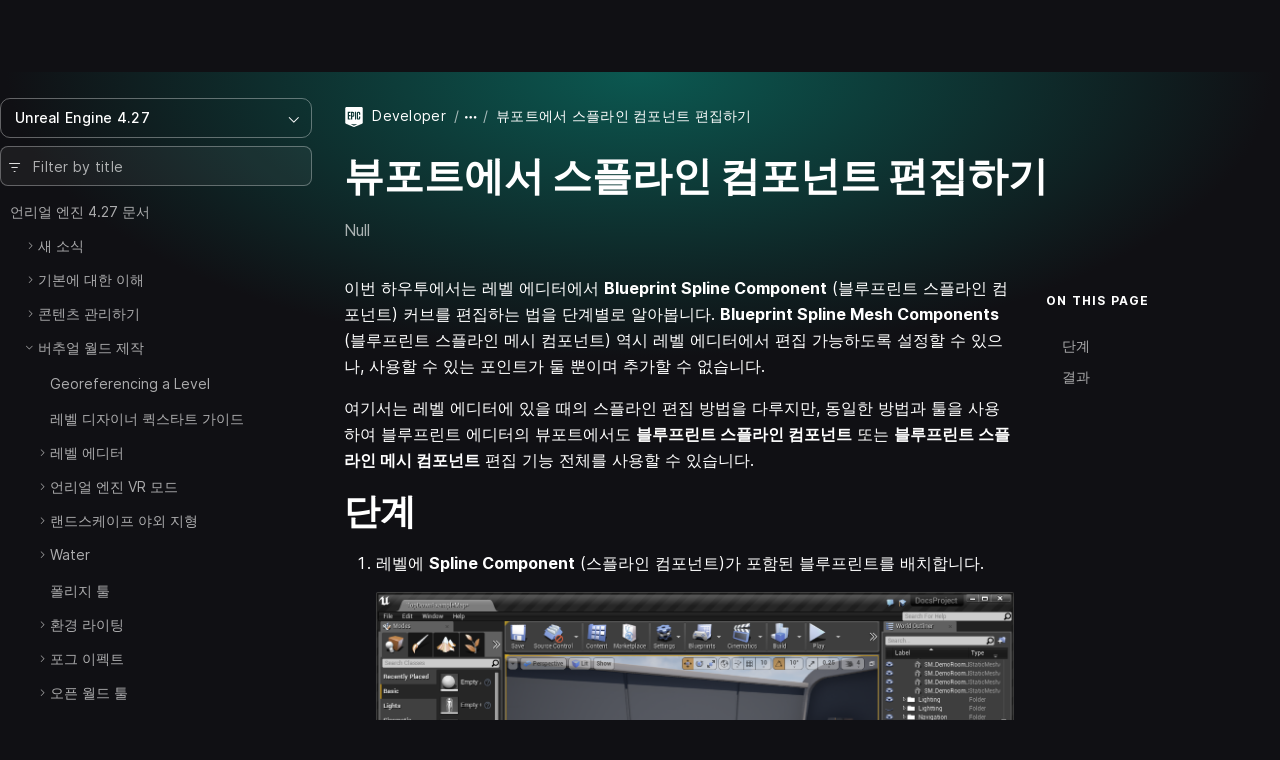

--- FILE ---
content_type: text/html; charset=utf-8
request_url: https://dev.epicgames.com/documentation/ko-kr/unreal-engine/how-to-edit-a-spline-component-in-the-viewport?application_version=4.27
body_size: 11813
content:
<!DOCTYPE html><html lang="ko-kr"><head><base href="/documentation/assets/">
    <meta charset="utf-8">
    <meta name="viewport" content="width=device-width, initial-scale=1, minimum-scale=1">

    
      <title>뷰포트에서 스플라인 컴포넌트 편집하기 | 언리얼 엔진 4.27 문서 | Epic Developer Community</title>

  <meta name="description" content="Null" />
  <meta property="og:site_name" content="Epic Games Developer" />
  <meta property="og:description" content="Null" />
  <meta property="og:title" content="뷰포트에서 스플라인 컴포넌트 편집하기 | 언리얼 엔진 4.27 문서 | Epic Developer Community" />
  <meta property="og:image" content="https://dev.epicgames.com/community/api/documentation/image/meta_tag?path=ko-kr/unreal-engine/how-to-edit-a-spline-component-in-the-viewport&amp;application_version=4.27" />
  <meta property="og:image:width" content="1200" />
  <meta property="og:image:height" content="630" />
  <meta property="og:type" content="website"  />
  <meta property="og:url" content="https://dev.epicgames.com/documentation/ko-kr/unreal-engine/blueprint-splines-in-unreal-engine" />
  <meta name="twitter:card" content="summary_large_image" />
  <meta name="twitter:title" content="뷰포트에서 스플라인 컴포넌트 편집하기 | 언리얼 엔진 4.27 문서 | Epic Developer Community" />
  <meta name="twitter:image" content="https://dev.epicgames.com/community/api/documentation/image/meta_tag?path=ko-kr/unreal-engine/how-to-edit-a-spline-component-in-the-viewport&amp;application_version=4.27" />
  <meta name="twitter:description" content="Null" />
  <meta name="twitter:site" content="@UnrealEngine" />

  <link rel="canonical" href="https://dev.epicgames.com/documentation/ko-kr/unreal-engine/blueprint-splines-in-unreal-engine" />

    

    <link rel="icon" media="(prefers-color-scheme:light)" type="image/png" href="https://edc-cdn.net/assets/images/favicon-light.png">
    <link rel="icon" media="(prefers-color-scheme:dark)" type="image/png" href="https://edc-cdn.net/assets/images/favicon-dark.png">

    
  <link rel="stylesheet" href="styles.9e700ea91b121048.css"><style ng-app-id="serverApp">[_nghost-serverApp-c2407083653]{display:block;position:relative;max-height:100%;max-width:100%;--INTERNAL-scrollbar-border-radius: var(--scrollbar-border-radius, 0px);--INTERNAL-scrollbar-thickness: var(--scrollbar-thickness, 5);--INTERNAL-scrollbar-offset: var(--scrollbar-offset, 0);--INTERNAL-scrollbar-track-wrapper-transition: var(--scrollbar-track-wrapper-transition, width 60ms linear, height 60ms linear);--INTERNAL-scrollbar-track-color: var(--scrollbar-track-color, transparent);--INTERNAL-scrollbar-thumb-color: var(--scrollbar-thumb-color, rgb(0 0 0 / 20%));--INTERNAL-scrollbar-thumb-hover-color: var(--scrollbar-thumb-hover-color, var(--INTERNAL-scrollbar-thumb-color));--INTERNAL-scrollbar-hover-thickness: var(--scrollbar-hover-thickness, var(--INTERNAL-scrollbar-thickness));--INTERNAL-scrollbar-thumb-transition: var(--scrollbar-thumb-transition, none);--INTERNAL-scrollbar-thumb-min-size: var(--scrollbar-thumb-min-size, 20);--INTERNAL-scrollbar-button-color: var(--scrollbar-button-color, var(--INTERNAL-scrollbar-thumb-color));--INTERNAL-scrollbar-button-hover-color: var(--scrollbar-button-hover-color, var(--INTERNAL-scrollbar-button-color));--INTERNAL-scrollbar-button-active-color: var(--scrollbar-button-active-color, var(--INTERNAL-scrollbar-button-hover-color));--INTERNAL-scrollbar-button-fill: var(--scrollbar-button-fill, white);--INTERNAL-scrollbar-button-hover-fill: var(--scrollbar-button-hover-fill, var(--INTERNAL-scrollbar-button-fill));--INTERNAL-scrollbar-button-active-fill: var(--scrollbar-button-active-fill, var(--INTERNAL-scrollbar-button-hover-fill));--INTERNAL-scrollbar-button-size: var(--scrollbar-button-size, 20px);--INTERNAL-scrollbar-hover-opacity-transition-enter-duration: var(--scrollbar-hover-opacity-transition-enter-duration, 0);--INTERNAL-scrollbar-hover-opacity-transition-leave-duration: var(--scrollbar-hover-opacity-transition-leave-duration, .4s);--INTERNAL-scrollbar-hover-opacity-transition-leave-delay: var(--scrollbar-hover-opacity-transition-leave-delay, 1s);--INTERNAL-scrollbar-overscroll-behavior: var(--scrollbar-overscroll-behavior, initial);--INTERNAL-scrollbar-mobile-overscroll-behavior: var(--scrollbar-mobile-overscroll-behavior, none);--_scrollbar-thickness: calc(var(--INTERNAL-scrollbar-thickness) + var(--INTERNAL-scrollbar-offset) * 2);--_scrollbar-pointer-events: auto;--_scrollbar-offset-px: calc(var(--INTERNAL-scrollbar-offset) * 1px);--_scrollbar-thickness-px: calc(var(--INTERNAL-scrollbar-thickness) * 1px);--_scrollbar-hover-thickness-px: calc(var(--INTERNAL-scrollbar-hover-thickness) * 1px);--_viewport-padding-top: 0;--_viewport-padding-bottom: 0;--_viewport-padding-left: 0;--_viewport-padding-right: 0;--_horizontal-thumb-display: block;--_vertical-thumb-display: block;--_viewport-overflow: auto;--_viewport-pointer-events: auto;--_thumb-x-color: var(--INTERNAL-scrollbar-thumb-color);--_thumb-y-color: var(--INTERNAL-scrollbar-thumb-color);--_track-y-thickness: var(--_scrollbar-thickness-px);--_track-x-thickness: var(--_scrollbar-thickness-px);--_viewport-overscroll-behavior: var(--INTERNAL-scrollbar-overscroll-behavior);--_scrollbar-content-width: fit-content}[_nghost-serverApp-c2407083653]{--_spacer-width: var(--spacer-width);--_spacer-height: var(--spacer-height);--_vertical-top: var(--_scrollbar-offset-px);--_vertical-bottom: var(--_scrollbar-offset-px);--_horizontal-left: var(--_scrollbar-offset-px);--_horizontal-right: var(--_scrollbar-offset-px);--_horizontal-top: initial;--_horizontal-bottom: var(--_scrollbar-offset-px);--_scrollbar-wrapper-x-top: calc(var(--viewport-height) - var(--_scrollbar-thickness));--reached-offset: 1px;--reached-offset-top: var(--reached-offset);--reached-offset-bottom: var(--reached-offset);--reached-offset-start: var(--reached-offset);--reached-offset-end: var(--reached-offset);--dropped-offset: 1px;--dropped-offset-top: var(--dropped-offset);--dropped-offset-bottom: var(--dropped-offset);--dropped-offset-start: var(--dropped-offset);--dropped-offset-end: var(--dropped-offset);--_viewport_scroll-timeline: unset;--_animation-timeline-y: unset;--_scrollbar-y-thumb-transform-to-value: unset;--_scrollbar-x-thumb-transform-to-value: unset;--_scrollbar-thumb-transform-from: unset;--_scrollbar-thumb-transform-to: unset}.ng-scrollbar-external-viewport[_nghost-serverApp-c2407083653]     .ng-scroll-viewport{min-height:100%;min-width:100%;height:100%;max-height:100%;max-width:100%}.ng-scroll-viewport[_nghost-serverApp-c2407083653], .ng-scrollbar-external-viewport[_nghost-serverApp-c2407083653]     .ng-scroll-viewport{position:relative;overflow:var(--_viewport-overflow);scroll-timeline:var(--_viewport_scroll-timeline);box-sizing:border-box!important;-webkit-overflow-scrolling:touch;will-change:scroll-position;-webkit-user-select:var(--_viewport-user-select);user-select:var(--_viewport-user-select);overscroll-behavior:var(--_viewport-overscroll-behavior);pointer-events:var(--_viewport-pointer-events)}.ng-scroll-viewport[_nghost-serverApp-c2407083653] > .ng-scroll-content[_ngcontent-serverApp-c2407083653], .ng-scrollbar-external-viewport[_nghost-serverApp-c2407083653]     .ng-scroll-viewport>.ng-scroll-content{width:var(--_scrollbar-content-width);z-index:1;min-width:100%;min-height:100%;contain:content;padding:var(--_viewport-padding-top, 0) var(--_viewport-padding-right, 0) var(--_viewport-padding-bottom, 0) var(--_viewport-padding-left, 0)}[appearance=native][_nghost-serverApp-c2407083653]{--_spacer-width: calc(var(--spacer-width) + var(--_scrollbar-thickness));--_spacer-height: calc(var(--spacer-height) + var(--_scrollbar-thickness))}.ng-scroll-viewport[_nghost-serverApp-c2407083653] > .ng-scroll-spacer[_ngcontent-serverApp-c2407083653], .ng-scrollbar-external-viewport[_nghost-serverApp-c2407083653]     .ng-scroll-viewport>.ng-scroll-spacer{position:relative;width:calc(var(--_spacer-width) * 1px);height:calc(var(--_spacer-height) * 1px)}.ng-scroll-viewport[_nghost-serverApp-c2407083653], .ng-scrollbar-external-viewport[_nghost-serverApp-c2407083653]     .ng-scroll-viewport{scrollbar-width:none!important}.ng-scroll-viewport[_nghost-serverApp-c2407083653]::-webkit-scrollbar, .ng-scrollbar-external-viewport[_nghost-serverApp-c2407083653]     .ng-scroll-viewport::-webkit-scrollbar{display:none!important}[position=invertX][_nghost-serverApp-c2407083653], [position=invertAll][_nghost-serverApp-c2407083653]{--_horizontal-top: var(--_scrollbar-offset-px);--_horizontal-bottom: initial;--_scrollbar-wrapper-x-top: 0}[dir=ltr][_nghost-serverApp-c2407083653]{--_scrollbar-wrapper-y-right: initial;--_vertical-right: var(--_scrollbar-offset-px);--_vertical-left: initial;--_scrollbar-wrapper-y-left: calc(var(--viewport-width) - var(--_scrollbar-thickness))}[dir=ltr][position=invertY][_nghost-serverApp-c2407083653], [dir=ltr][position=invertAll][_nghost-serverApp-c2407083653]{--_vertical-left: var(--_scrollbar-offset-px);--_vertical-right: initial;--_scrollbar-wrapper-y-left: 0}[dir=rtl][_nghost-serverApp-c2407083653]{--_scrollbar-wrapper-y-left: initial;--_vertical-left: var(--_scrollbar-offset-px);--_vertical-right: initial;--_scrollbar-wrapper-y-right: calc(var(--viewport-width) - var(--_scrollbar-thickness))}[dir=rtl][position=invertY][_nghost-serverApp-c2407083653], [dir=rtl][position=invertAll][_nghost-serverApp-c2407083653]{--_vertical-right: var(--_scrollbar-offset-px);--_vertical-left: initial;--_scrollbar-wrapper-y-right: 0}[verticalUsed=true][horizontalUsed=true][_nghost-serverApp-c2407083653]{--_scrollbar-thickness-margin: calc(var(--INTERNAL-scrollbar-thickness) + var(--INTERNAL-scrollbar-offset) * 3);--_scrollbar-thickness-margin-px: calc(var(--_scrollbar-thickness-margin) * 1px)}[horizontalUsed=true][_nghost-serverApp-c2407083653]{--_vertical-top: var(--_scrollbar-offset-px);--_vertical-bottom: var(--_scrollbar-thickness-margin-px)}[horizontalUsed=true][position=invertX][_nghost-serverApp-c2407083653], [horizontalUsed=true][position=invertAll][_nghost-serverApp-c2407083653]{--_vertical-top: var(--_scrollbar-thickness-margin-px);--_vertical-bottom: var(--_scrollbar-offset-px)}[verticalUsed=true][dir=ltr][_nghost-serverApp-c2407083653]{--_horizontal-left: var(--_scrollbar-offset-px);--_horizontal-right: var(--_scrollbar-thickness-margin-px)}[verticalUsed=true][dir=rtl][_nghost-serverApp-c2407083653]{--_horizontal-left: var(--_scrollbar-thickness-margin-px);--_horizontal-right: var(--_scrollbar-offset-px)}[verticalUsed=true][position=invertY][dir=ltr][_nghost-serverApp-c2407083653], [verticalUsed=true][position=invertAll][dir=ltr][_nghost-serverApp-c2407083653]{--_horizontal-left: var(--_scrollbar-thickness-margin-px);--_horizontal-right: var(--_scrollbar-offset-px)}[verticalUsed=true][position=invertY][dir=rtl][_nghost-serverApp-c2407083653], [verticalUsed=true][position=invertAll][dir=rtl][_nghost-serverApp-c2407083653]{--_horizontal-left: var(--_scrollbar-offset-px);--_horizontal-right: var(--_scrollbar-thickness-margin-px)}[appearance=native][verticalUsed=true][dir=ltr][_nghost-serverApp-c2407083653]{--_viewport-padding-left: 0;--_viewport-padding-right: calc(var(--_scrollbar-thickness) * 1px)}[appearance=native][verticalUsed=true][dir=rtl][_nghost-serverApp-c2407083653]{--_viewport-padding-left: calc(var(--_scrollbar-thickness) * 1px);--_viewport-padding-right: 0}[appearance=native][verticalUsed=true][position=invertY][dir=ltr][_nghost-serverApp-c2407083653], [appearance=native][verticalUsed=true][position=invertAll][dir=ltr][_nghost-serverApp-c2407083653]{--_viewport-padding-left: calc(var(--_scrollbar-thickness) * 1px);--_viewport-padding-right: 0}[appearance=native][verticalUsed=true][position=invertY][dir=rtl][_nghost-serverApp-c2407083653], [appearance=native][verticalUsed=true][position=invertAll][dir=rtl][_nghost-serverApp-c2407083653]{--_viewport-padding-left: 0;--_viewport-padding-right: calc(var(--_scrollbar-thickness) * 1px)}[appearance=native][horizontalUsed=true][_nghost-serverApp-c2407083653]{--_viewport-padding-top: 0;--_viewport-padding-bottom: calc(var(--_scrollbar-thickness) * 1px)}[appearance=native][horizontalUsed=true][position=invertX][_nghost-serverApp-c2407083653], [appearance=native][horizontalUsed=true][position=invertAll][_nghost-serverApp-c2407083653]{--_viewport-padding-top: calc(var(--_scrollbar-thickness) * 1px);--_viewport-padding-bottom: 0}[visibility=hover][_nghost-serverApp-c2407083653]{--_scrollbar-hover-opacity: 0;--_scrollbar-opacity-transition: opacity var(--INTERNAL-scrollbar-hover-opacity-transition-leave-duration) var(--INTERNAL-scrollbar-hover-opacity-transition-leave-delay)}[visibility=hover][_nghost-serverApp-c2407083653]:hover, [visibility=hover][_nghost-serverApp-c2407083653]:active, [visibility=hover][_nghost-serverApp-c2407083653]:focus{--_scrollbar-hover-opacity: 1;--_scrollbar-opacity-transition: opacity var(--INTERNAL-scrollbar-hover-opacity-transition-enter-duration)}[dir=ltr][_nghost-serverApp-c2407083653]     .scroll-reached-trigger-element[trigger=start], [dir=ltr][_nghost-serverApp-c2407083653]     .scroll-dropped-trigger-element[trigger=start]{left:0;right:unset}[dir=ltr][_nghost-serverApp-c2407083653]     .scroll-reached-trigger-element[trigger=end], [dir=ltr][_nghost-serverApp-c2407083653]     .scroll-dropped-trigger-element[trigger=end]{right:0;left:unset}[dir=rtl][_nghost-serverApp-c2407083653]     .scroll-reached-trigger-element[trigger=start], [dir=rtl][_nghost-serverApp-c2407083653]     .scroll-dropped-trigger-element[trigger=start]{right:0;left:unset}[dir=rtl][_nghost-serverApp-c2407083653]     .scroll-reached-trigger-element[trigger=end], [dir=rtl][_nghost-serverApp-c2407083653]     .scroll-dropped-trigger-element[trigger=end]{left:0;right:unset}[_nghost-serverApp-c2407083653]     .ng-scroll-reached-wrapper, [_nghost-serverApp-c2407083653]     .ng-scroll-dropped-wrapper, [_nghost-serverApp-c2407083653]     .scroll-reached-trigger-element, [_nghost-serverApp-c2407083653]     .scroll-dropped-trigger-element{position:absolute;-webkit-user-select:none;user-select:none;pointer-events:none;z-index:-9999}[_nghost-serverApp-c2407083653]     .ng-scroll-reached-wrapper, [_nghost-serverApp-c2407083653]     .ng-scroll-dropped-wrapper{visibility:hidden;inset:0;min-width:calc(var(--viewport-width) * 1px);min-height:calc(var(--viewport-height) * 1px)}[_nghost-serverApp-c2407083653]     [isHorizontallyScrollable=false] .scroll-reached-trigger-element[trigger=end], [_nghost-serverApp-c2407083653]     [isHorizontallyScrollable=false] .scroll-dropped-trigger-element[trigger=end]{display:none}[_nghost-serverApp-c2407083653]     [isVerticallyScrollable=false] .scroll-reached-trigger-element[trigger=bottom], [_nghost-serverApp-c2407083653]     [isVerticallyScrollable=false] .scroll-dropped-trigger-element[trigger=bottom]{display:none}[_nghost-serverApp-c2407083653]     .scroll-reached-trigger-element{background:red}[_nghost-serverApp-c2407083653]     .scroll-reached-trigger-element[trigger=top], [_nghost-serverApp-c2407083653]     .scroll-reached-trigger-element[trigger=bottom]{left:0;right:0}[_nghost-serverApp-c2407083653]     .scroll-reached-trigger-element[trigger=start], [_nghost-serverApp-c2407083653]     .scroll-reached-trigger-element[trigger=end]{top:0;bottom:0}[_nghost-serverApp-c2407083653]     .scroll-reached-trigger-element[trigger=top]{top:0;height:var(--reached-offset-top)}[_nghost-serverApp-c2407083653]     .scroll-reached-trigger-element[trigger=bottom]{bottom:0;height:var(--reached-offset-bottom)}[_nghost-serverApp-c2407083653]     .scroll-reached-trigger-element[trigger=start]{width:var(--reached-offset-start)}[_nghost-serverApp-c2407083653]     .scroll-reached-trigger-element[trigger=end]{width:var(--reached-offset-end)}[_nghost-serverApp-c2407083653]   .scroll-dropped-trigger-element[_ngcontent-serverApp-c2407083653]{background:#00f}[_nghost-serverApp-c2407083653]   .scroll-dropped-trigger-element[trigger=top][_ngcontent-serverApp-c2407083653], [_nghost-serverApp-c2407083653]   .scroll-dropped-trigger-element[trigger=bottom][_ngcontent-serverApp-c2407083653]{left:0;right:0}[_nghost-serverApp-c2407083653]   .scroll-dropped-trigger-element[trigger=start][_ngcontent-serverApp-c2407083653], [_nghost-serverApp-c2407083653]   .scroll-dropped-trigger-element[trigger=end][_ngcontent-serverApp-c2407083653]{top:0;bottom:0}[_nghost-serverApp-c2407083653]   .scroll-dropped-trigger-element[trigger=top][_ngcontent-serverApp-c2407083653]{top:0;height:var(--dropped-offset-top)}[_nghost-serverApp-c2407083653]   .scroll-dropped-trigger-element[trigger=bottom][_ngcontent-serverApp-c2407083653]{bottom:0;height:var(--dropped-offset-bottom)}[_nghost-serverApp-c2407083653]   .scroll-dropped-trigger-element[trigger=start][_ngcontent-serverApp-c2407083653]{width:var(--dropped-offset-start)}[_nghost-serverApp-c2407083653]   .scroll-dropped-trigger-element[trigger=end][_ngcontent-serverApp-c2407083653]{width:var(--dropped-offset-end)}[verticalUsed=true][_nghost-serverApp-c2407083653]{--_timeline-scope: --scrollerY;--_animation-timeline-y: --scrollerY;--_viewport_scroll-timeline: --scrollerY y}[horizontalUsed=true][_nghost-serverApp-c2407083653]{--_timeline-scope: --scrollerX;--_animation-timeline-x: --scrollerX;--_viewport_scroll-timeline: --scrollerX x}[verticalUsed=true][horizontalUsed=true][_nghost-serverApp-c2407083653]{--_timeline-scope: --scrollerX, --scrollerY;--_viewport_scroll-timeline: --scrollerX x, --scrollerY y}[orientation=vertical][_nghost-serverApp-c2407083653]{--_viewport-overflow: hidden auto;--_scrollbar-content-width: unset}[orientation=horizontal][_nghost-serverApp-c2407083653]{--_viewport-overflow: auto hidden}[disableInteraction=true][_nghost-serverApp-c2407083653]{--_viewport-pointer-events: none;--_scrollbar-pointer-events: none}[isVerticallyScrollable=false][_nghost-serverApp-c2407083653]{--_vertical-thumb-display: none}[isHorizontallyScrollable=false][_nghost-serverApp-c2407083653]{--_horizontal-thumb-display: none}[dragging=x][_nghost-serverApp-c2407083653], [dragging=y][_nghost-serverApp-c2407083653]{--_viewport-user-select: none}[dragging=x][_nghost-serverApp-c2407083653]{--_track-x-thickness: calc(var(--INTERNAL-scrollbar-hover-thickness) * 1px);--_thumb-x-color: var(var(--INTERNAL-scrollbar-thumb-min-size))}[dragging=y][_nghost-serverApp-c2407083653]{--_track-y-thickness: calc(var(--INTERNAL-scrollbar-hover-thickness) * 1px);--_thumb-y-color: var(var(--INTERNAL-scrollbar-thumb-min-size))}[mobile=true][_nghost-serverApp-c2407083653]{--_viewport-overscroll-behavior: var(--INTERNAL-scrollbar-mobile-overscroll-behavior)}</style><style ng-app-id="serverApp">[_nghost-serverApp-c4020475482]{display:contents}</style></head>

  <body class="theme-unreal-engine"><!--nghm-->
    <div style="display: none">
      
          <script type="text/javascript">
            window.currentProfile = {};
          </script>
        
      
          <script type="text/javascript">
            window.currentPermissions = {"authorizations":{"user_profiles":{"create_profile":true,"hide":false,"manage_badges":false,"manage_organization":false,"manage_profile":false,"read_profile":true,"unhide":false,"update_my_profile":false},"snippets":{"bypass_rate_limit":false,"create_snippet_post":false,"hide":false,"manage_snippet_post":false,"publish_snippet_post":false,"read_community_hidden":false,"read_metrics":false,"read_snippet":true,"read_snippet_post":true,"read_unpublished_snippet_post":false,"unhide":false},"cms":{"manage_announcements":false,"manage_roadmap":false,"manage_videos":false,"read_announcements":true,"read_video_detail":false}},"roles":["guest"]};
          </script>
        
    </div>

    <app-root class="app-root" ng-version="20.3.16" ngh="20" ng-server-context="ssr"><div id="top"></div><site-header class="d-print-none site-header" ngh="0"><!----><unrealengine-navigation langurlparam="locale" locale="ko" isloggedin="false" customaccountlinks="[
  {
    &quot;id&quot;: &quot;notifications&quot;,
    &quot;key&quot;: &quot;notifications&quot;,
    &quot;label&quot;: &quot;Notifications&quot;,
    &quot;locale&quot;: &quot;en&quot;,
    &quot;hrefTemplate&quot;: &quot;https://dev.epicgames.com/community/api/user_profiles/tab-redirect/notifications/undefined&quot;
  },
  {
    &quot;id&quot;: &quot;favorites&quot;,
    &quot;key&quot;: &quot;favorites&quot;,
    &quot;label&quot;: &quot;Favorites&quot;,
    &quot;locale&quot;: &quot;en&quot;,
    &quot;hrefTemplate&quot;: &quot;/community/profile/undefined/undefined/favorites&quot;
  },
  {
    &quot;id&quot;: &quot;edit-profile&quot;,
    &quot;key&quot;: &quot;edit-profile&quot;,
    &quot;label&quot;: &quot;Edit Profile&quot;,
    &quot;locale&quot;: &quot;en&quot;,
    &quot;hrefTemplate&quot;: &quot;/community/profile/edit&quot;
  }
]" localeoptions="[
  {
    &quot;id&quot;: &quot;en&quot;,
    &quot;locale&quot;: &quot;en&quot;,
    &quot;label&quot;: &quot;English&quot;,
    &quot;langCode&quot;: &quot;en-us&quot;
  },
  {
    &quot;id&quot;: &quot;fr&quot;,
    &quot;locale&quot;: &quot;fr&quot;,
    &quot;label&quot;: &quot;Français&quot;,
    &quot;langCode&quot;: &quot;fr-fr&quot;
  },
  {
    &quot;id&quot;: &quot;es_ES&quot;,
    &quot;locale&quot;: &quot;es_ES&quot;,
    &quot;label&quot;: &quot;Español (España)&quot;,
    &quot;langCode&quot;: &quot;es-es&quot;
  },
  {
    &quot;id&quot;: &quot;es_MX&quot;,
    &quot;locale&quot;: &quot;es_MX&quot;,
    &quot;label&quot;: &quot;Español (LatAm)&quot;,
    &quot;langCode&quot;: &quot;es-mx&quot;
  },
  {
    &quot;id&quot;: &quot;de&quot;,
    &quot;locale&quot;: &quot;de&quot;,
    &quot;label&quot;: &quot;Deutsch&quot;,
    &quot;langCode&quot;: &quot;de-de&quot;
  },
  {
    &quot;id&quot;: &quot;pt_BR&quot;,
    &quot;locale&quot;: &quot;pt_BR&quot;,
    &quot;label&quot;: &quot;Português (Brasil)&quot;,
    &quot;langCode&quot;: &quot;pt-br&quot;
  },
  {
    &quot;id&quot;: &quot;it&quot;,
    &quot;locale&quot;: &quot;it&quot;,
    &quot;label&quot;: &quot;Italiano&quot;,
    &quot;langCode&quot;: &quot;it-it&quot;
  },
  {
    &quot;id&quot;: &quot;pl&quot;,
    &quot;locale&quot;: &quot;pl&quot;,
    &quot;label&quot;: &quot;Polski&quot;,
    &quot;langCode&quot;: &quot;pl-pl&quot;
  },
  {
    &quot;id&quot;: &quot;tr&quot;,
    &quot;locale&quot;: &quot;tr&quot;,
    &quot;label&quot;: &quot;Türkçe&quot;,
    &quot;langCode&quot;: &quot;tr-tr&quot;
  },
  {
    &quot;id&quot;: &quot;ru&quot;,
    &quot;locale&quot;: &quot;ru&quot;,
    &quot;label&quot;: &quot;Русский&quot;,
    &quot;langCode&quot;: &quot;ru-ru&quot;
  },
  {
    &quot;id&quot;: &quot;ja&quot;,
    &quot;locale&quot;: &quot;ja&quot;,
    &quot;label&quot;: &quot;日本語&quot;,
    &quot;langCode&quot;: &quot;ja-jp&quot;
  },
  {
    &quot;id&quot;: &quot;ko&quot;,
    &quot;locale&quot;: &quot;ko&quot;,
    &quot;label&quot;: &quot;한국어&quot;,
    &quot;langCode&quot;: &quot;ko-kr&quot;
  },
  {
    &quot;id&quot;: &quot;zh_CN&quot;,
    &quot;locale&quot;: &quot;zh_CN&quot;,
    &quot;label&quot;: &quot;简体中文&quot;,
    &quot;langCode&quot;: &quot;zh-cn&quot;
  }
]" signoutlink="{
  &quot;id&quot;: &quot;logout&quot;,
  &quot;key&quot;: &quot;logout&quot;,
  &quot;label&quot;: &quot;Sign out&quot;,
  &quot;locale&quot;: &quot;en&quot;,
  &quot;hrefTemplate&quot;: &quot;/community&quot;
}" signinlink="{
  &quot;id&quot;: &quot;signin&quot;,
  &quot;key&quot;: &quot;signin&quot;,
  &quot;label&quot;: &quot;Sign in&quot;,
  &quot;locale&quot;: &quot;en&quot;,
  &quot;hrefTemplate&quot;: &quot;https://dev.epicgames.com/community/api/user_identity/login/start?destination=https%3A%2F%2Fdev.epicgames.com%2Fdocumentation%2Fko-kr%2Funreal-engine%2Fhow-to-edit-a-spline-component-in-the-viewport%3Fapplication_version%3D4.27&quot;
}"></unrealengine-navigation><!----><!----><!----><!----><!----><!----><!----><!----><!----></site-header><side-panel ngh="1"><div class="side-panel"><div class="mb-3"><button type="button" class="btn btn-lg is-close" title="Close"><i class="eds-icon icon-x-mark"></i></button></div><!----></div><div tabindex="0" class="side-panel-backdrop"></div></side-panel><div class="site-container"><site-nav class="site-nav d-print-none" ngh="3"><edc-sidebar class="" application-family="unreal_engine" user-avatar-url="https://edc-cdn.net/assets/images/default-user.svg" app-context="community" can-access-manage="false" locale="ko-kr" nav-links="[]" category-links="[]" is-show-profile-links="true"><div><table-of-contents class="document-table-of-content-block" ngh="2"><!----><div dropdown="dropdown" class="contents-versions dropdown"><button type="button" aria-expanded="false" class="btn btn-outline is-menu-expander w-100 justify-content-between"><span><span>Unreal Engine 4.27</span></span><i class="eds-icon icon-chevron-down"></i></button><ul class="dropdown-menu"><li class="nav-item"><a class="dropdown-item" href="/documentation/ko-kr/unreal-engine/how-to-edit-a-spline-component-in-the-viewport?application_version=5.7">Unreal Engine 5.7</a></li><li class="nav-item"><a class="dropdown-item" href="/documentation/ko-kr/unreal-engine/how-to-edit-a-spline-component-in-the-viewport?application_version=5.6">Unreal Engine 5.6</a></li><li class="nav-item"><a class="dropdown-item" href="/documentation/ko-kr/unreal-engine/how-to-edit-a-spline-component-in-the-viewport?application_version=5.5">Unreal Engine 5.5</a></li><li class="nav-item"><a class="dropdown-item" href="/documentation/ko-kr/unreal-engine/how-to-edit-a-spline-component-in-the-viewport?application_version=5.4">Unreal Engine 5.4</a></li><li class="nav-item"><a class="dropdown-item" href="/documentation/ko-kr/unreal-engine/how-to-edit-a-spline-component-in-the-viewport?application_version=5.3">Unreal Engine 5.3</a></li><li class="nav-item"><a class="dropdown-item" href="/documentation/ko-kr/unreal-engine/how-to-edit-a-spline-component-in-the-viewport?application_version=5.2">Unreal Engine 5.2</a></li><li class="nav-item"><a class="dropdown-item" href="/documentation/ko-kr/unreal-engine/how-to-edit-a-spline-component-in-the-viewport?application_version=5.1">Unreal Engine 5.1</a></li><li class="nav-item"><a class="dropdown-item" href="/documentation/ko-kr/unreal-engine/how-to-edit-a-spline-component-in-the-viewport?application_version=5.0">Unreal Engine 5.0</a></li><li class="nav-item"><a class="dropdown-item is-active" href="/documentation/ko-kr/unreal-engine/how-to-edit-a-spline-component-in-the-viewport?application_version=4.27">Unreal Engine 4.27</a></li><!----></ul></div><!----><div class="toc-form-block"><form novalidate="" class="search-field ng-untouched ng-pristine ng-valid"><i class="eds-icon icon-three-lines-horizontal-decrease icon-pad-left"></i><input type="search" name="query" class="form-control ng-untouched ng-pristine ng-valid" placeholder="Filter by title" aria-label="Filter by title" value=""></form><!----></div><!----><div class="documents-tree"><nav><ul class="contents-table"><li class="contents-table-item"><div class="contents-table-el is-root-entry"><!----><!----><!----><!----><a class="contents-table-link is-parent" href="/documentation/ko-kr/unreal-engine/unreal-engine-4-27-documentation?application_version=4.27">언리얼 엔진 4.27 문서</a><!----></div><ul class="contents-table-list"><li class="contents-table-item"><div class="contents-table-el"><button type="button" class="btn btn-expander" aria-label="Expand"><i class="eds-icon icon-chevron-right icon-expander text-secondary"></i><!----></button><!----><!----><!----><!----><a class="contents-table-link is-parent" href="/documentation/ko-kr/unreal-engine/whats-new?application_version=4.27">새 소식</a><!----></div><!----></li><!----><li class="contents-table-item"><div class="contents-table-el"><button type="button" class="btn btn-expander" aria-label="Expand"><i class="eds-icon icon-chevron-right icon-expander text-secondary"></i><!----></button><!----><!----><!----><!----><a class="contents-table-link is-parent" href="/documentation/ko-kr/unreal-engine/understanding-the-basics?application_version=4.27">기본에 대한 이해</a><!----></div><!----></li><!----><li class="contents-table-item"><div class="contents-table-el"><button type="button" class="btn btn-expander" aria-label="Expand"><i class="eds-icon icon-chevron-right icon-expander text-secondary"></i><!----></button><!----><!----><!----><!----><a class="contents-table-link is-parent" href="/documentation/ko-kr/unreal-engine/working-with-content?application_version=4.27">콘텐츠 관리하기</a><!----></div><!----></li><!----><li class="contents-table-item"><div class="contents-table-el"><button type="button" class="btn btn-expander" aria-label="Collapse"><i class="eds-icon icon-chevron-right icon-expander text-secondary is-rotated"></i><!----></button><!----><!----><!----><!----><a class="contents-table-link is-parent" href="/documentation/ko-kr/unreal-engine/building-virtual-worlds?application_version=4.27">버추얼 월드 제작</a><!----></div><ul class="contents-table-list"><li class="contents-table-item"><div class="contents-table-el"><button type="button" class="btn btn-expander" aria-label="Expand"><!----></button><!----><!----><!----><!----><a class="contents-table-link" href="/documentation/ko-kr/unreal-engine/georeferencing-a-level?application_version=4.27">Georeferencing a Level</a><!----></div><!----></li><!----><li class="contents-table-item"><div class="contents-table-el"><button type="button" class="btn btn-expander" aria-label="Expand"><!----></button><!----><!----><!----><!----><a class="contents-table-link" href="/documentation/ko-kr/unreal-engine/level-designer-quick-start?application_version=4.27">레벨 디자이너 퀵스타트 가이드</a><!----></div><!----></li><!----><li class="contents-table-item"><div class="contents-table-el"><button type="button" class="btn btn-expander" aria-label="Expand"><i class="eds-icon icon-chevron-right icon-expander text-secondary"></i><!----></button><!----><!----><!----><!----><a class="contents-table-link is-parent" href="/documentation/ko-kr/unreal-engine/level-editor?application_version=4.27">레벨 에디터</a><!----></div><!----></li><!----><li class="contents-table-item"><div class="contents-table-el"><button type="button" class="btn btn-expander" aria-label="Expand"><i class="eds-icon icon-chevron-right icon-expander text-secondary"></i><!----></button><!----><!----><!----><!----><a class="contents-table-link is-parent" href="/documentation/ko-kr/unreal-engine/unreal-engine-vr-mode?application_version=4.27">언리얼 엔진 VR 모드</a><!----></div><!----></li><!----><li class="contents-table-item"><div class="contents-table-el"><button type="button" class="btn btn-expander" aria-label="Expand"><i class="eds-icon icon-chevron-right icon-expander text-secondary"></i><!----></button><!----><!----><!----><!----><a class="contents-table-link is-parent" href="/documentation/ko-kr/unreal-engine/landscape-outdoor-terrain?application_version=4.27">랜드스케이프 야외 지형</a><!----></div><!----></li><!----><li class="contents-table-item"><div class="contents-table-el"><button type="button" class="btn btn-expander" aria-label="Expand"><i class="eds-icon icon-chevron-right icon-expander text-secondary"></i><!----></button><!----><!----><!----><!----><a class="contents-table-link is-parent" href="/documentation/ko-kr/unreal-engine/water?application_version=4.27">Water</a><!----></div><!----></li><!----><li class="contents-table-item"><div class="contents-table-el"><button type="button" class="btn btn-expander" aria-label="Expand"><!----></button><!----><!----><!----><!----><a class="contents-table-link" href="/documentation/ko-kr/unreal-engine/foliage-tool?application_version=4.27">폴리지 툴</a><!----></div><!----></li><!----><li class="contents-table-item"><div class="contents-table-el"><button type="button" class="btn btn-expander" aria-label="Expand"><i class="eds-icon icon-chevron-right icon-expander text-secondary"></i><!----></button><!----><!----><!----><!----><a class="contents-table-link is-parent" href="/documentation/ko-kr/unreal-engine/lighting-the-environment?application_version=4.27">환경 라이팅</a><!----></div><!----></li><!----><li class="contents-table-item"><div class="contents-table-el"><button type="button" class="btn btn-expander" aria-label="Expand"><i class="eds-icon icon-chevron-right icon-expander text-secondary"></i><!----></button><!----><!----><!----><!----><a class="contents-table-link is-parent" href="/documentation/ko-kr/unreal-engine/fog-effects?application_version=4.27">포그 이펙트</a><!----></div><!----></li><!----><li class="contents-table-item"><div class="contents-table-el"><button type="button" class="btn btn-expander" aria-label="Expand"><i class="eds-icon icon-chevron-right icon-expander text-secondary"></i><!----></button><!----><!----><!----><!----><a class="contents-table-link is-parent" href="/documentation/ko-kr/unreal-engine/open-world-tools?application_version=4.27">오픈 월드 툴</a><!----></div><!----></li><!----><li class="contents-table-item"><div class="contents-table-el"><button type="button" class="btn btn-expander" aria-label="Expand"><i class="eds-icon icon-chevron-right icon-expander text-secondary"></i><!----></button><!----><!----><!----><!----><a class="contents-table-link is-parent" href="/documentation/ko-kr/unreal-engine/level-streaming?application_version=4.27">레벨 스트리밍</a><!----></div><!----></li><!----><li class="contents-table-item"><div class="contents-table-el"><button type="button" class="btn btn-expander" aria-label="Expand"><i class="eds-icon icon-chevron-right icon-expander text-secondary"></i><!----></button><!----><!----><!----><!----><a class="contents-table-link is-parent" href="/documentation/ko-kr/unreal-engine/hierarchical-level-of-detail?application_version=4.27">계층형 레벨 오브 디테일</a><!----></div><!----></li><!----><li class="contents-table-item"><div class="contents-table-el"><button type="button" class="btn btn-expander" aria-label="Collapse"><i class="eds-icon icon-chevron-right icon-expander text-secondary is-rotated"></i><!----></button><!----><!----><!----><!----><a class="contents-table-link is-parent" href="/documentation/ko-kr/unreal-engine/blueprint-splines?application_version=4.27">블루프린트 스플라인</a><!----></div><ul class="contents-table-list"><li class="contents-table-item"><div class="contents-table-el"><button type="button" class="btn btn-expander" aria-label="Expand"><!----></button><!----><!----><!----><!----><a class="contents-table-link" href="/documentation/ko-kr/unreal-engine/blueprint-spline-components-overview?application_version=4.27">블루프린트 스플라인 컴포넌트 개요</a><!----></div><!----></li><!----><li class="contents-table-item"><div class="contents-table-el"><button type="button" class="btn btn-expander" aria-label="Expand"><!----></button><!----><!----><!----><!----><a class="contents-table-link" href="/documentation/ko-kr/unreal-engine/blueprint-spline-component-property-reference?application_version=4.27">블루프린트 스플라인 컴포넌트 프로퍼티 레퍼런스</a><!----></div><!----></li><!----><li class="contents-table-item"><div class="contents-table-el"><button type="button" class="btn btn-expander" aria-label="Expand"><!----></button><!----><!----><!----><!----><a class="contents-table-link" href="/documentation/ko-kr/unreal-engine/blueprint-spline-mesh-component-property-reference?application_version=4.27">블루프린트 스플라인 메시 컴포넌트 프로퍼티 레퍼런스</a><!----></div><!----></li><!----><li class="contents-table-item"><div class="contents-table-el"><button type="button" class="btn btn-expander" aria-label="Collapse"><i class="eds-icon icon-chevron-right icon-expander text-secondary is-rotated"></i><!----></button><!----><!----><!----><!----><a class="contents-table-link is-parent" href="/documentation/ko-kr/unreal-engine/blueprint-splines-how-tos?application_version=4.27">블루프린트 스플라인 하우투</a><!----></div><ul class="contents-table-list"><li class="contents-table-item"><div class="contents-table-el"><button type="button" class="btn btn-expander" aria-label="Expand"><!----></button><!----><!----><!----><!----><a class="contents-table-link" href="/documentation/ko-kr/unreal-engine/how-to-add-a-spline-component-to-a-blueprint?application_version=4.27">블루프린트에 스플라인 컴포넌트 추가하기</a><!----></div><!----></li><!----><li class="contents-table-item"><div class="contents-table-el is-active"><button type="button" class="btn btn-expander" aria-label="Collapse"><!----></button><!----><!----><span title="&amp;#48624;&amp;#54252;&amp;#53944;&amp;#50640;&amp;#49436; &amp;#49828;&amp;#54540;&amp;#46972;&amp;#51064; &amp;#52980;&amp;#54252;&amp;#45324;&amp;#53944; &amp;#54200;&amp;#51665;&amp;#54616;&amp;#44592;">뷰포트에서 스플라인 컴포넌트 편집하기</span><!----><!----><!----></div><!----></li><!----><!----><!----></ul><!----></li><!----><!----><!----></ul><!----></li><!----><!----><!----></ul><!----></li><!----><li class="contents-table-item"><div class="contents-table-el"><button type="button" class="btn btn-expander" aria-label="Expand"><i class="eds-icon icon-chevron-right icon-expander text-secondary"></i><!----></button><!----><!----><!----><!----><a class="contents-table-link is-parent" href="/documentation/ko-kr/unreal-engine/designing-visuals-rendering-and-graphics?application_version=4.27">렌더링 &amp; 그래픽</a><!----></div><!----></li><!----><li class="contents-table-item"><div class="contents-table-el"><button type="button" class="btn btn-expander" aria-label="Expand"><i class="eds-icon icon-chevron-right icon-expander text-secondary"></i><!----></button><!----><!----><!----><!----><a class="contents-table-link is-parent" href="/documentation/ko-kr/unreal-engine/programming-and-scripting?application_version=4.27">프로그래밍 및 스크립팅</a><!----></div><!----></li><!----><li class="contents-table-item"><div class="contents-table-el"><button type="button" class="btn btn-expander" aria-label="Expand"><i class="eds-icon icon-chevron-right icon-expander text-secondary"></i><!----></button><!----><!----><!----><!----><a class="contents-table-link is-parent" href="/documentation/ko-kr/unreal-engine/making-interactive-experiences?application_version=4.27">인터랙티브 경험 제작</a><!----></div><!----></li><!----><li class="contents-table-item"><div class="contents-table-el"><button type="button" class="btn btn-expander" aria-label="Expand"><i class="eds-icon icon-chevron-right icon-expander text-secondary"></i><!----></button><!----><!----><!----><!----><a class="contents-table-link is-parent" href="/documentation/ko-kr/unreal-engine/animating-characters-and-objects?application_version=4.27">캐릭터 및 오브젝트 애니메이션</a><!----></div><!----></li><!----><li class="contents-table-item"><div class="contents-table-el"><button type="button" class="btn btn-expander" aria-label="Expand"><i class="eds-icon icon-chevron-right icon-expander text-secondary"></i><!----></button><!----><!----><!----><!----><a class="contents-table-link is-parent" href="/documentation/ko-kr/unreal-engine/working-with-audio?application_version=4.27">오디오 및 사운드</a><!----></div><!----></li><!----><li class="contents-table-item"><div class="contents-table-el"><button type="button" class="btn btn-expander" aria-label="Expand"><i class="eds-icon icon-chevron-right icon-expander text-secondary"></i><!----></button><!----><!----><!----><!----><a class="contents-table-link is-parent" href="/documentation/ko-kr/unreal-engine/working-with-media?application_version=4.27">미디어 활용하기</a><!----></div><!----></li><!----><li class="contents-table-item"><div class="contents-table-el"><button type="button" class="btn btn-expander" aria-label="Expand"><i class="eds-icon icon-chevron-right icon-expander text-secondary"></i><!----></button><!----><!----><!----><!----><a class="contents-table-link is-parent" href="/documentation/ko-kr/unreal-engine/setting-up-your-production-pipeline?application_version=4.27">프로덕션 파이프라인 구성</a><!----></div><!----></li><!----><li class="contents-table-item"><div class="contents-table-el"><button type="button" class="btn btn-expander" aria-label="Expand"><i class="eds-icon icon-chevron-right icon-expander text-secondary"></i><!----></button><!----><!----><!----><!----><a class="contents-table-link is-parent" href="/documentation/ko-kr/unreal-engine/testing-and-optimizing-your-content?application_version=4.27">콘텐츠 테스팅 및 최적화</a><!----></div><!----></li><!----><li class="contents-table-item"><div class="contents-table-el"><button type="button" class="btn btn-expander" aria-label="Expand"><i class="eds-icon icon-chevron-right icon-expander text-secondary"></i><!----></button><!----><!----><!----><!----><a class="contents-table-link is-parent" href="/documentation/ko-kr/unreal-engine/sharing-and-releasing-projects?application_version=4.27">프로젝트 공유 및 배포</a><!----></div><!----></li><!----><li class="contents-table-item"><div class="contents-table-el"><button type="button" class="btn btn-expander" aria-label="Expand"><i class="eds-icon icon-chevron-right icon-expander text-secondary"></i><!----></button><!----><!----><!----><!----><a class="contents-table-link is-parent" href="/documentation/ko-kr/unreal-engine/samples-and-tutorials?application_version=4.27">샘플 &amp; 튜토리얼</a><!----></div><!----></li><!----><li class="contents-table-item"><div class="contents-table-el"><button type="button" class="btn btn-expander" aria-label="Expand"><!----></button><!----><!----><!----><!----><a class="contents-table-link" href="/documentation/ko-kr/unreal-engine/BlueprintAPI?application_version=4.27">Unreal Engine Blueprint API Reference</a><!----></div><!----></li><!----><li class="contents-table-item"><div class="contents-table-el"><button type="button" class="btn btn-expander" aria-label="Expand"><!----></button><!----><!----><!----><!----><a class="contents-table-link" href="/documentation/ko-kr/unreal-engine/API?application_version=4.27">Unreal Engine C++ API Reference</a><!----></div><!----></li><!----><li class="contents-table-item"><div class="contents-table-el"><button type="button" class="btn btn-expander" aria-label="Expand"><!----></button><!----><!----><!----><!----><a class="contents-table-link" href="/documentation/ko-kr/unreal-engine/PythonAPI?application_version=4.27">Unreal Engine Python API Documentation</a><!----></div><!----></li><!----><!----><!----></ul><!----></li><!----><!----><!----></ul></nav></div><!----><!----><!----><!----></table-of-contents><!----></div><!----></edc-sidebar><!----></site-nav><router-outlet class="page-content"></router-outlet><document ngh="17"><div class="page-document has-theme-bg"><!----><button type="button" class="btn is-active is-table-of-contents d-md-none d-print-none stick-to-top"><span>Table of Contents</span><i class="eds-icon icon-chevron-down icon-pad-left"></i></button><!----><div class="container"><!----><div class="row align-items-start"><main><header class="section-page-header"><div class="row d-flex justify-content-between"><div class="col col-sm-10"><breadcrumbs ngh="4"><ol class="breadcrumb is-shrinkable"><li class="breadcrumb-item is-root"><span class="icon-pad-right"><img alt="Epic Games" width="20" height="20" class="align-middle" src="https://edc-cdn.net/assets/images/logo-epic.svg"></span><a href="/">Developer</a></li><!----><li class="breadcrumb-item is-expander"><button type="button" class="btn btn-breadcrumb" title="Expand" aria-label="Expand breadcrumbs"><i class="eds-icon icon-ellipsis-horizontal"></i></button></li><!----><!----><!----><!----><!----><!----><!----><!----><!----><!----><!----><!----><!----><!----><!----><!----><!----><!----><!----><!----><!----><li class="breadcrumb-item active" aria-current="page"><span class="text-truncate">뷰포트에서 스플라인 컴포넌트 편집하기</span><!----><!----></li><!----><!----><!----><!----></ol><!----></breadcrumbs></div><!----></div><!----><h1>뷰포트에서 스플라인 컴포넌트 편집하기</h1><p class="text-secondary mb-0"> Null </p><!----></header><!----><div class="row"><div class="col-lg-9 print-w-100"><!----><!----><!----><header class="document-header mb-3 d-lg-none d-print-none"><content-nav class="content-nav is-collapsible" ngh="5"><!----><button type="button" class="btn btn-md btn-outline"> On this page<i class="eds-icon icon-pad-left icon-chevron-down"></i></button><!----><!----><!----><!----><!----><!----><!----></content-nav></header><!----><article><!----><!----><document-content-blocks-renderer class="d-block" ngh="10"><div id="content-blocks-renderer" class="content-blocks-renderer"><block-switch-control class="block-switch-control" ngh="6"><!----></block-switch-control><block-switch-info class="block-switch-info" ngh="7"><!----></block-switch-info><blocks-renderer id="blocks-renderer" ngh="9"><!----><block-markdown ngh="8"><div class="block-markdown"><p>이번 하우투에서는 레벨 에디터에서 <strong>Blueprint Spline Component</strong> (블루프린트 스플라인 컴포넌트) 커브를 편집하는 법을 단계별로 알아봅니다. <strong>Blueprint Spline Mesh Components</strong> (블루프린트 스플라인 메시 컴포넌트) 역시 레벨 에디터에서 편집 가능하도록 설정할 수 있으나, 사용할 수 있는 포인트가 둘 뿐이며 추가할 수 없습니다.</p>

<block-callout-md callout-type="note">
<p>여기서는 레벨 에디터에 있을 때의 스플라인 편집 방법을 다루지만, 동일한 방법과 툴을 사용하여 블루프린트 에디터의 뷰포트에서도 <strong>블루프린트 스플라인 컴포넌트</strong> 또는 <strong>블루프린트 스플라인 메시 컴포넌트</strong> 편집 기능 전체를 사용할 수 있습니다.</p>
</block-callout-md>

<h2 id="단계">단계</h2>

<ol>
  <li>
    <p>레벨에 <strong>Spline Component</strong> (스플라인 컴포넌트)가 포함된 블루프린트를 배치합니다.</p>

<img src="https://d1iv7db44yhgxn.cloudfront.net/documentation/images/afd88a42-24bd-46e4-88e2-1e6b05c7fa0f/placeactor.png" alt="" loading="lazy">  </li>
  <li>
    <p>방금 배치한 액터가 선택되었을 것입니다. 그렇지 않다면 레벨에 스플라인 컴포넌트가 있는 액터를 선택합니다.</p>

    <p>블루프린트 액터에 보이는 (메시, 빌보드 등의) 컴포넌트가 없다면, 선택하기가 어려울 것입니다. 그렇다면 언제든 <strong>월드 아웃라이너</strong> 에서 선택하면 됩니다.</p>

 <block-callout-md callout-type="note">
    <p><strong>스플라인 메시 컴포넌트</strong> 를 사용하는 경우, 블루프린트 에디터에서 블루프린트에 <strong>Allow Spline Editing Per Instance</strong> (인스턴스별 스플라인 편집 허용) 옵션을 켜줘야 그 <strong>커브 포인트</strong> 를 확인할 수 있습니다.</p>
 </block-callout-md>
  </li>
  <li>
    <p>스플라인의 <strong>커브 포인트</strong> 를 선택하고, 이동 / 회전 / 스케일 툴을 사용하여 커브 포인트와 탄젠트 포인트를 원하는 모양으로 만듭니다.</p>

 <block-asyncgif-md><img src="https://d1iv7db44yhgxn.cloudfront.net/documentation/images/7b572048-93f5-444b-b111-8ca8fdc554fd/fulledit.gif" alt="" loading="lazy" class="img"></block-asyncgif-md>

    <p>다음의 방법으로도 커브 편집이 가능합니다:</p>

    <ul>
      <li>포인트 추가는, <strong>커브 선택</strong> 에 우클릭한 후 <strong>Add Spline Point Here</strong> (여기에 스플라인 포인트 추가)를 선택합니다.</li>
      <li>포인트 복제는, 원하는 <strong>커브 포인트</strong> 에 우클릭한 후 <strong>Duplicate Spline Point</strong> (스플라인 포인트 복제)를 선택합니다.</li>
      <li>포인트 제거는, <strong>커브 포인트</strong> 에 우클릭한 후 <strong>Delete Spline Point</strong> (스플라인 포인트 삭제)를 선택합니다.</li>
    </ul>

    <p>스플라인 컴포넌트 편집에 쓸 수 있는 모든 툴 관련 상세 정보는 <a href="/documentation/404" data-pathname="/404"></a> 문서를 참고하세요.</p>

 <block-callout-md callout-type="note">
    <p>스플라인 컴포넌트 편집을 시작하고나면, <strong>Override Construction Script</strong> (컨스트럭션 스크립트 덮어쓰기) 프로퍼티가 <strong>True</strong> 로 설정되어 작업 내용 덮어쓰기가 방지됩니다.</p>
 </block-callout-md>
  </li>
</ol>

<h2 id="결과">결과</h2>

<p>편집중인 스플라인이 어떤 것에도 영향을 끼치지는 않지만, 이 데이터를 사용할 수 있는 방법이 여럿 있습니다. 추가 정보는 <a href="/documentation/ko-kr/unreal-engine/blueprint-splines-content-examples?application_version=4.27" data-queryparams="{&quot;application_version&quot;:&quot;4.27&quot;}" data-pathname="/ko-kr/unreal-engine/blueprint-splines-content-examples">블루프린트 스플라인 콘텐츠 예제</a> 문서와 <strong>Content Examples</strong> 프로젝트를 확인하세요.</p>
</div></block-markdown><!----><!----><!----><!----><!----><!----><!----><!----><!----><!----><!----><!----><!----><!----><!----><!----><!----><!----><!----><!----><!----><!----><!----></blocks-renderer></div><!----></document-content-blocks-renderer></article><tags-list class="mt-1 d-print-none" ngh="11"><!----><ul class="labels-list is-links"><li class="labels-item"><!----><a class="labels-link" href="/community/search?query=splines"> splines</a><!----></li><!----></ul><!----></tags-list><!----><div class="explore-more d-print-none"><hr class="hr mt-5"><p class="mb-2"><i class="eds-icon icon-talk-bubble-dots icon-pad-right align-text-bottom"></i>Ask questions and help your peers&nbsp;<a href="https://forums.unrealengine.com/categories?tag=unreal-engine"><span class="inner">Developer Forums</span></a></p><p><i class="eds-icon icon-file-lines icon-pad-right align-text-bottom"></i>Write your own tutorials or read those from others&nbsp;<a href="/community/unreal-engine/learning"><span class="inner">Learning Library</span></a></p></div><!----><div class="mb-5 d-print-none"></div></div><div class="col-lg-3 d-none d-lg-block d-print-none"><div class="document-btn-bar"><btn-favorite entitytype="document" ngh="12"><!----></btn-favorite><!----></div><!----><content-sidebar class="sidebar-sticky has-top-offset" ngh="16"><ng-scrollbar _nghost-serverapp-c2407083653="" class="ng-scroll-viewport ng-scrollbar" verticalused="false" horizontalused="false" isverticallyscrollable="false" ishorizontallyscrollable="false" mobile="false" dir="ltr" position="native" dragging="none" appearance="native" visibility="native" orientation="auto" disableinteraction="false" style="--content-height: 0; --content-width: 0; --viewport-height: 0; --viewport-width: 0;" ngh="14"><div _ngcontent-serverapp-c2407083653="" class="ng-scroll-content"><content-nav class="content-nav" ngh="15"><header class="content-nav-header"><div class="title">On this page</div></header><!----><!----><!----><ul class="list"><li class="list-item is-level-1"><a class="list-link" href="/documentation/ko-kr/unreal-engine/how-to-edit-a-spline-component-in-the-viewport?application_version=4.27#%EB%8B%A8%EA%B3%84">단계</a></li><li class="list-item is-level-1"><a class="list-link" href="/documentation/ko-kr/unreal-engine/how-to-edit-a-spline-component-in-the-viewport?application_version=4.27#%EA%B2%B0%EA%B3%BC">결과</a></li><!----></ul><!----><!----><!----><!----><!----></content-nav><!----><!----><scrollbars _ngcontent-serverapp-c2407083653="" _nghost-serverapp-c4020475482="" ngh="13"><!----><!----></scrollbars></div></ng-scrollbar></content-sidebar></div></div><!----><!----><!----></main></div></div></div><!----></document><!----></div><site-footer class="d-print-none" ngh="18"><!----><unrealengine-footer locale="ko"></unrealengine-footer><!----><!----><!----><!----><!----><!----><!----></site-footer><site-modal ngh="19"><div tabindex="-1" class="modal"><div class="modal-dialog modal-undefined"><div class="modal-content"><button type="button" class="btn-close" title="Close" aria-label="Close"></button><!----></div></div><!----></div></site-modal><notify-component ngh="8"></notify-component></app-root>

    <script>
      window._epicEnableCookieGuard = true
    </script>
    <script src="https://tracking.epicgames.com/tracking.js" async=""></script>
  <script src="runtime.86c00876f8ceed0f.js" type="module"></script><script src="polyfills.3e59a56180827a10.js" type="module"></script><script src="main.83938ecf38a9cb96.js" type="module"></script>

<script id="serverApp-state" type="application/json">{"1522685881":{"b":{"id":2743850,"hash_id":"KmnLA","revision_hash_id":"LBloe","revision_id":2730659,"updated_at":"2025-03-22T17:10:41.073Z","slug":"how-to-edit-a-spline-component-in-the-viewport","title":"뷰포트에서 스플라인 컴포넌트 편집하기","description":"Null","source":"external","locale":"ko-kr","document_type":null,"seo_title":"뷰포트에서 스플라인 컴포넌트 편집하기","seo_description":null,"seo_slug":"how-to-edit-a-spline-component-in-the-viewport","readiness":"production","entitlement":"none","views_count":52,"thumbnail_image":{"id":23725838,"file_name":"Splines_topic.png","file_size":100419,"content_type":"image/png","created_at":"2025-03-21T21:20:01.386+00:00","height":192,"width":464,"storage_key":"020ae3a3-2605-4524-bcb3-5d2f9ab60d36","context":"documentation","original_url":"https://d1iv7db44yhgxn.cloudfront.net/documentation/images/020ae3a3-2605-4524-bcb3-5d2f9ab60d36/splines_topic.png"},"application_families":["unreal_engine"],"blocks":[{"type":"markdown","content_html":"\u003Cp>이번 하우투에서는 레벨 에디터에서 \u003Cstrong>Blueprint Spline Component\u003C/strong> (블루프린트 스플라인 컴포넌트) 커브를 편집하는 법을 단계별로 알아봅니다. \u003Cstrong>Blueprint Spline Mesh Components\u003C/strong> (블루프린트 스플라인 메시 컴포넌트) 역시 레벨 에디터에서 편집 가능하도록 설정할 수 있으나, 사용할 수 있는 포인트가 둘 뿐이며 추가할 수 없습니다.\u003C/p>\n\n\u003Cblock-callout-md callout-type=\"note\">\n\u003Cp>여기서는 레벨 에디터에 있을 때의 스플라인 편집 방법을 다루지만, 동일한 방법과 툴을 사용하여 블루프린트 에디터의 뷰포트에서도 \u003Cstrong>블루프린트 스플라인 컴포넌트\u003C/strong> 또는 \u003Cstrong>블루프린트 스플라인 메시 컴포넌트\u003C/strong> 편집 기능 전체를 사용할 수 있습니다.\u003C/p>\n\u003C/block-callout-md>\n\n\u003Ch2>단계\u003C/h2>\n\n\u003Col>\n  \u003Cli>\n    \u003Cp>레벨에 \u003Cstrong>Spline Component\u003C/strong> (스플라인 컴포넌트)가 포함된 블루프린트를 배치합니다.\u003C/p>\n\n\u003Cimg src=\"https://d1iv7db44yhgxn.cloudfront.net/documentation/images/afd88a42-24bd-46e4-88e2-1e6b05c7fa0f/placeactor.png\" alt=\"\" loading=\"lazy\" />  \u003C/li>\n  \u003Cli>\n    \u003Cp>방금 배치한 액터가 선택되었을 것입니다. 그렇지 않다면 레벨에 스플라인 컴포넌트가 있는 액터를 선택합니다.\u003C/p>\n\n    \u003Cp>블루프린트 액터에 보이는 (메시, 빌보드 등의) 컴포넌트가 없다면, 선택하기가 어려울 것입니다. 그렇다면 언제든 \u003Cstrong>월드 아웃라이너\u003C/strong> 에서 선택하면 됩니다.\u003C/p>\n\n \u003Cblock-callout-md callout-type=\"note\">\n    \u003Cp>\u003Cstrong>스플라인 메시 컴포넌트\u003C/strong> 를 사용하는 경우, 블루프린트 에디터에서 블루프린트에 \u003Cstrong>Allow Spline Editing Per Instance\u003C/strong> (인스턴스별 스플라인 편집 허용) 옵션을 켜줘야 그 \u003Cstrong>커브 포인트\u003C/strong> 를 확인할 수 있습니다.\u003C/p>\n \u003C/block-callout-md>\n  \u003C/li>\n  \u003Cli>\n    \u003Cp>스플라인의 \u003Cstrong>커브 포인트\u003C/strong> 를 선택하고, 이동 / 회전 / 스케일 툴을 사용하여 커브 포인트와 탄젠트 포인트를 원하는 모양으로 만듭니다.\u003C/p>\n\n \u003Cblock-asyncgif-md>\u003Cimg src=\"https://d1iv7db44yhgxn.cloudfront.net/documentation/images/7b572048-93f5-444b-b111-8ca8fdc554fd/fulledit.gif\" alt=\"\" loading=\"lazy\" class=\"img\">\u003C/block-asyncgif-md>\n\n    \u003Cp>다음의 방법으로도 커브 편집이 가능합니다:\u003C/p>\n\n    \u003Cul>\n      \u003Cli>포인트 추가는, \u003Cstrong>커브 선택\u003C/strong> 에 우클릭한 후 \u003Cstrong>Add Spline Point Here\u003C/strong> (여기에 스플라인 포인트 추가)를 선택합니다.\u003C/li>\n      \u003Cli>포인트 복제는, 원하는 \u003Cstrong>커브 포인트\u003C/strong> 에 우클릭한 후 \u003Cstrong>Duplicate Spline Point\u003C/strong> (스플라인 포인트 복제)를 선택합니다.\u003C/li>\n      \u003Cli>포인트 제거는, \u003Cstrong>커브 포인트\u003C/strong> 에 우클릭한 후 \u003Cstrong>Delete Spline Point\u003C/strong> (스플라인 포인트 삭제)를 선택합니다.\u003C/li>\n    \u003C/ul>\n\n    \u003Cp>스플라인 컴포넌트 편집에 쓸 수 있는 모든 툴 관련 상세 정보는 \u003Ca href=\"https://dev.epicgames.com/documentation/404\">\u003C/a> 문서를 참고하세요.\u003C/p>\n\n \u003Cblock-callout-md callout-type=\"note\">\n    \u003Cp>스플라인 컴포넌트 편집을 시작하고나면, \u003Cstrong>Override Construction Script\u003C/strong> (컨스트럭션 스크립트 덮어쓰기) 프로퍼티가 \u003Cstrong>True\u003C/strong> 로 설정되어 작업 내용 덮어쓰기가 방지됩니다.\u003C/p>\n \u003C/block-callout-md>\n  \u003C/li>\n\u003C/ol>\n\n\u003Ch2>결과\u003C/h2>\n\n\u003Cp>편집중인 스플라인이 어떤 것에도 영향을 끼치지는 않지만, 이 데이터를 사용할 수 있는 방법이 여럿 있습니다. 추가 정보는 \u003Ca href=\"https://dev.epicgames.com/documentation/ko-kr/unreal-engine/blueprint-splines-content-examples?application_version=4.27\">블루프린트 스플라인 콘텐츠 예제\u003C/a> 문서와 \u003Cstrong>Content Examples\u003C/strong> 프로젝트를 확인하세요.\u003C/p>\n","settings":{"is_hidden":false}}],"applications":[{"id":103807,"type":"unreal_engine","version":"4.27","major_version":"4"}],"tags":["splines"],"prereq_documents":[],"related_documents":[]},"h":{},"s":200,"st":"OK","u":"http://documentation-app/community/api/documentation/document.json","rt":"json"},"__nghData__":[{"t":{"0":"t0","1":"t1","2":"t2","3":"t3","4":"t4","5":"t5","6":"t6","7":"t7","8":"t8","9":"t9"},"c":{"0":[],"1":[{"i":"t1","r":1}],"2":[],"3":[],"4":[],"5":[],"6":[],"7":[],"8":[],"9":[]}},{"c":{"4":[]}},{"t":{"0":"t14","1":"t15","2":"t17","3":"t19","5":"t32","7":"t21","9":"t33"},"c":{"0":[],"1":[{"i":"t15","r":1,"t":{"8":"t16"},"c":{"8":[{"i":"t16","r":1,"x":9}]}}],"2":[{"i":"t17","r":1,"t":{"4":"t18"},"c":{"4":[]}}],"3":[{"i":"t19","r":1,"t":{"4":"t20"},"c":{"4":[{"i":"t21","r":3,"t":{"1":"t22"},"c":{"1":[{"i":"t22","r":2,"t":{"0":"t23"},"c":{"0":[{"i":"t23","r":1,"t":{"2":"t24","3":"t25","4":"t26","5":"t27","6":"t28","7":"t29"},"c":{"2":[],"3":[],"4":[],"5":[],"6":[{"i":"t28","r":1}],"7":[{"i":"t29","r":1,"t":{"1":"t30"},"c":{"1":[{"i":"t21","r":35,"t":{"1":"t22"},"c":{"1":[{"i":"t22","r":2,"t":{"0":"t23"},"c":{"0":[{"i":"t23","r":1,"t":{"2":"t24","3":"t25","4":"t26","5":"t27","6":"t28","7":"t29"},"c":{"2":[{"i":"t24","r":1,"t":{"1":"t31"},"c":{"1":[{"i":"t31","r":1}]}}],"3":[],"4":[],"5":[],"6":[{"i":"t28","r":1}],"7":[]}}]},"x":3},{"i":"t22","r":2,"t":{"0":"t23"},"c":{"0":[{"i":"t23","r":1,"t":{"2":"t24","3":"t25","4":"t26","5":"t27","6":"t28","7":"t29"},"c":{"2":[{"i":"t24","r":1,"t":{"1":"t31"},"c":{"1":[{"i":"t31","r":1}]}}],"3":[],"4":[],"5":[],"6":[{"i":"t28","r":1}],"7":[{"i":"t29","r":1,"t":{"1":"t30"},"c":{"1":[{"i":"t21","r":27,"t":{"1":"t22"},"c":{"1":[{"i":"t22","r":2,"t":{"0":"t23"},"c":{"0":[{"i":"t23","r":1,"t":{"2":"t24","3":"t25","4":"t26","5":"t27","6":"t28","7":"t29"},"c":{"2":[{"i":"t24","r":1,"t":{"1":"t31"},"c":{"1":[]}}],"3":[],"4":[],"5":[],"6":[{"i":"t28","r":1}],"7":[]}}]},"x":2},{"i":"t22","r":2,"t":{"0":"t23"},"c":{"0":[{"i":"t23","r":1,"t":{"2":"t24","3":"t25","4":"t26","5":"t27","6":"t28","7":"t29"},"c":{"2":[{"i":"t24","r":1,"t":{"1":"t31"},"c":{"1":[{"i":"t31","r":1}]}}],"3":[],"4":[],"5":[],"6":[{"i":"t28","r":1}],"7":[]}}]},"x":4},{"i":"t22","r":2,"t":{"0":"t23"},"c":{"0":[{"i":"t23","r":1,"t":{"2":"t24","3":"t25","4":"t26","5":"t27","6":"t28","7":"t29"},"c":{"2":[{"i":"t24","r":1,"t":{"1":"t31"},"c":{"1":[]}}],"3":[],"4":[],"5":[],"6":[{"i":"t28","r":1}],"7":[]}}]}},{"i":"t22","r":2,"t":{"0":"t23"},"c":{"0":[{"i":"t23","r":1,"t":{"2":"t24","3":"t25","4":"t26","5":"t27","6":"t28","7":"t29"},"c":{"2":[{"i":"t24","r":1,"t":{"1":"t31"},"c":{"1":[{"i":"t31","r":1}]}}],"3":[],"4":[],"5":[],"6":[{"i":"t28","r":1}],"7":[]}}]},"x":5},{"i":"t22","r":2,"t":{"0":"t23"},"c":{"0":[{"i":"t23","r":1,"t":{"2":"t24","3":"t25","4":"t26","5":"t27","6":"t28","7":"t29"},"c":{"2":[{"i":"t24","r":1,"t":{"1":"t31"},"c":{"1":[{"i":"t31","r":1}]}}],"3":[],"4":[],"5":[],"6":[{"i":"t28","r":1}],"7":[{"i":"t29","r":1,"t":{"1":"t30"},"c":{"1":[{"i":"t21","r":9,"t":{"1":"t22"},"c":{"1":[{"i":"t22","r":2,"t":{"0":"t23"},"c":{"0":[{"i":"t23","r":1,"t":{"2":"t24","3":"t25","4":"t26","5":"t27","6":"t28","7":"t29"},"c":{"2":[{"i":"t24","r":1,"t":{"1":"t31"},"c":{"1":[]}}],"3":[],"4":[],"5":[],"6":[{"i":"t28","r":1}],"7":[]}}]},"x":3},{"i":"t22","r":2,"t":{"0":"t23"},"c":{"0":[{"i":"t23","r":1,"t":{"2":"t24","3":"t25","4":"t26","5":"t27","6":"t28","7":"t29"},"c":{"2":[{"i":"t24","r":1,"t":{"1":"t31"},"c":{"1":[{"i":"t31","r":1}]}}],"3":[],"4":[],"5":[],"6":[{"i":"t28","r":1}],"7":[{"i":"t29","r":1,"t":{"1":"t30"},"c":{"1":[{"i":"t21","r":5,"t":{"1":"t22"},"c":{"1":[{"i":"t22","r":2,"t":{"0":"t23"},"c":{"0":[{"i":"t23","r":1,"t":{"2":"t24","3":"t25","4":"t26","5":"t27","6":"t28","7":"t29"},"c":{"2":[{"i":"t24","r":1,"t":{"1":"t31"},"c":{"1":[]}}],"3":[],"4":[],"5":[],"6":[{"i":"t28","r":1}],"7":[]}}]}},{"i":"t22","r":2,"t":{"0":"t23"},"c":{"0":[{"i":"t23","r":1,"t":{"2":"t24","3":"t25","4":"t26","5":"t27","6":"t28","7":"t29"},"c":{"2":[{"i":"t24","r":1,"t":{"1":"t31"},"c":{"1":[]}}],"3":[],"4":[{"i":"t26","r":1}],"5":[],"6":[],"7":[]}}]}}]}}]}}]}}]}}]}}]}}]}}]}}]}}]}}]}}]}},{"i":"t22","r":2,"t":{"0":"t23"},"c":{"0":[{"i":"t23","r":1,"t":{"2":"t24","3":"t25","4":"t26","5":"t27","6":"t28","7":"t29"},"c":{"2":[{"i":"t24","r":1,"t":{"1":"t31"},"c":{"1":[{"i":"t31","r":1}]}}],"3":[],"4":[],"5":[],"6":[{"i":"t28","r":1}],"7":[]}}]},"x":10},{"i":"t22","r":2,"t":{"0":"t23"},"c":{"0":[{"i":"t23","r":1,"t":{"2":"t24","3":"t25","4":"t26","5":"t27","6":"t28","7":"t29"},"c":{"2":[{"i":"t24","r":1,"t":{"1":"t31"},"c":{"1":[]}}],"3":[],"4":[],"5":[],"6":[{"i":"t28","r":1}],"7":[]}}]},"x":3}]}}]}}]}}]}}]}}]}}],"5":[],"7":[],"9":[]}},{"t":{"0":"t10"},"c":{"0":[{"i":"t10","r":1,"t":{"5":"t11"},"c":{"5":[{"i":"t11","r":1,"t":{"1":"t12"},"c":{"1":[{"i":"t13","r":1}]}}]}}]}},{"t":{"0":"t38"},"c":{"0":[{"i":"t38","r":1,"t":{"6":"t39","8":"t40"},"c":{"6":[],"8":[{"i":"t40","r":5,"t":{"0":"t41","1":"t42","2":"t43"},"c":{"0":[{"i":"t41","r":1}],"1":[],"2":[{"i":"t43","r":1,"t":{"0":"t44"},"c":{"0":[]}}]}},{"i":"t40","r":4,"t":{"0":"t41","1":"t42","2":"t43"},"c":{"0":[],"1":[{"i":"t42","r":1,"t":{"0":"t45"},"c":{"0":[]}}],"2":[]},"x":4},{"i":"t40","r":5,"t":{"0":"t41","1":"t42","2":"t43"},"c":{"0":[],"1":[{"i":"t42","r":2,"t":{"0":"t45"},"c":{"0":[{"i":"t45","r":1,"t":{"1":"t46","2":"t47"},"c":{"1":[{"i":"t46","r":1}],"2":[]}}]}}],"2":[]}}]}}]}},{"t":{"0":"t55","1":"t61"},"c":{"0":[{"i":"t55","r":7,"t":{"0":"t56","1":"t57","2":"t58","3":"t59"},"c":{"0":[],"1":[{"i":"t57","r":1}],"2":[],"3":[{"i":"t59","r":2,"t":{"0":"t60"},"c":{"0":[{"i":"t61","r":1,"t":{"0":"t62"},"c":{"0":[]}}]}}]}}],"1":[]}},{"t":{"0":"t67"},"c":{"0":[]}},{"t":{"0":"t68"},"c":{"0":[]}},{},{"t":{"1":"t69","2":"t91","4":"t71","6":"t92"},"c":{"1":[{"i":"t69","r":21,"t":{"0":"t70"},"c":{"0":[{"i":"t71","r":20,"t":{"0":"t72","1":"t73","2":"t74","3":"t75","4":"t76","5":"t77","6":"t78","7":"t79","8":"t80","9":"t81","10":"t82","11":"t83","12":"t84","13":"t85","14":"t86","15":"t87","16":"t88","17":"t89","18":"t90"},"c":{"0":[],"1":[{"i":"t73","r":1}],"2":[],"3":[],"4":[],"5":[],"6":[],"7":[],"8":[],"9":[],"10":[],"11":[],"12":[],"13":[],"14":[],"15":[],"16":[],"17":[],"18":[]}}]}}],"2":[],"4":[],"6":[]}},{"t":{"0":"t66"},"c":{"0":[{"i":"t66","r":1}]}},{"t":{"0":"t94"},"c":{"0":[{"i":"t94","r":2,"t":{"0":"t95","3":"t96"},"c":{"0":[],"3":[{"i":"t96","r":1,"t":{"1":"t97","2":"t98"},"c":{"1":[],"2":[{"i":"t98","r":1}]}}]}}]}},{"t":{"0":"t101"},"c":{"0":[]}},{"t":{"0":"t103","1":"t104"},"c":{"0":[],"1":[]}},{"n":{"3":"0fn3"}},{"t":{"0":"t55","1":"t61"},"c":{"0":[{"i":"t55","r":8,"t":{"0":"t56","1":"t57","2":"t58","3":"t59"},"c":{"0":[{"i":"t56","r":1}],"1":[],"2":[],"3":[{"i":"t59","r":3,"t":{"0":"t60"},"c":{"0":[{"i":"t61","r":2,"t":{"0":"t62"},"c":{"0":[{"i":"t62","r":1,"t":{"2":"t106"},"c":{"2":[{"i":"t106","r":1,"x":2}]}}]}}]}}]}}],"1":[]}},{"n":{"1":"0f2"},"t":{"1":"t105","2":"t107"},"c":{"1":[{"i":"t105","r":1}],"2":[]}},{"t":{"1":"t34","2":"t35","4":"t36","8":"t37","12":"t49","13":"t50","14":"t51","15":"t108","16":"t109","17":"t13"},"c":{"1":[],"2":[{"i":"t35","r":1}],"4":[],"8":[{"i":"t37","r":1,"t":{"4":"t48"},"c":{"4":[]}}],"12":[{"i":"t49","r":1}],"13":[],"14":[{"i":"t51","r":1,"t":{"2":"t52","3":"t53","4":"t54","7":"t63","9":"t64","10":"t65","13":"t93","14":"t99","17":"t100"},"c":{"2":[],"3":[],"4":[],"7":[],"9":[],"10":[],"13":[{"i":"t93","r":1}],"14":[{"i":"t99","r":1}],"17":[{"i":"t100","r":1,"t":{"2":"t102"},"c":{"2":[]}}]}}],"15":[],"16":[],"17":[]}},{"t":{"0":"t110","1":"t111","2":"t112","3":"t113","4":"t114","5":"t115","6":"t116","7":"t117"},"c":{"0":[],"1":[{"i":"t111","r":1}],"2":[],"3":[],"4":[],"5":[],"6":[],"7":[]}},{"c":{"4":[],"6":[]},"t":{"6":"t118"}},{"c":{"5":[{"i":"c1425831752","r":1}]}}]}</script><script>(function(){function c(){var b=a.contentDocument||a.contentWindow.document;if(b){var d=b.createElement('script');d.innerHTML="window.__CF$cv$params={r:'9bfa3e020b8ba140',t:'MTc2ODY5ODkzNy4wMDAwMDA='};var a=document.createElement('script');a.nonce='';a.src='/cdn-cgi/challenge-platform/scripts/jsd/main.js';document.getElementsByTagName('head')[0].appendChild(a);";b.getElementsByTagName('head')[0].appendChild(d)}}if(document.body){var a=document.createElement('iframe');a.height=1;a.width=1;a.style.position='absolute';a.style.top=0;a.style.left=0;a.style.border='none';a.style.visibility='hidden';document.body.appendChild(a);if('loading'!==document.readyState)c();else if(window.addEventListener)document.addEventListener('DOMContentLoaded',c);else{var e=document.onreadystatechange||function(){};document.onreadystatechange=function(b){e(b);'loading'!==document.readyState&&(document.onreadystatechange=e,c())}}}})();</script></body></html>